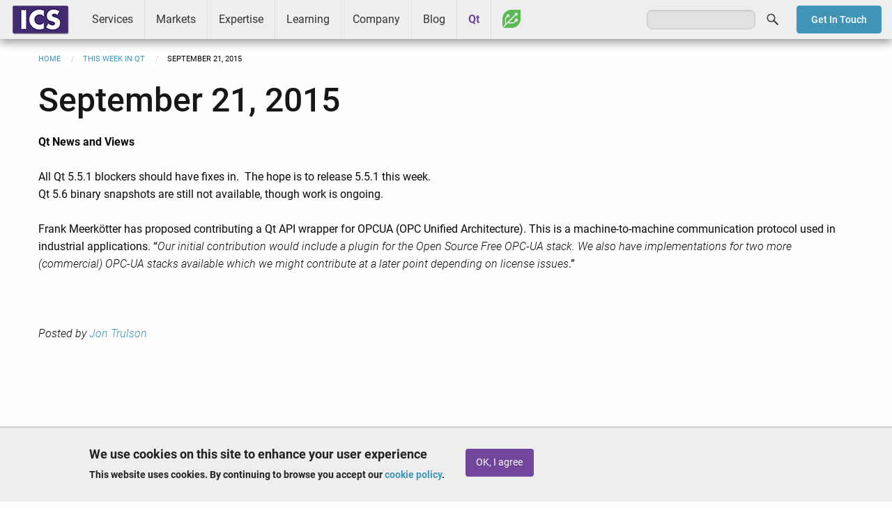

--- FILE ---
content_type: text/html; charset=UTF-8
request_url: https://www.ics.com/this-week-in-qt/09-21-15
body_size: 6981
content:
<!DOCTYPE html>
<html lang="en" dir="ltr" prefix="og: https://ogp.me/ns#" class="no-js">
  <head>
		<!-- Google Tag Manager -->
		<script>
			(function (w, d, s, l, i) {
w[l] = w[l] || [];
w[l].push({'gtm.start': new Date().getTime(), event: 'gtm.js'});
var f = d.getElementsByTagName(s)[0],
j = d.createElement(s),
dl = l != 'dataLayer' ? '&l=' + l : '';
j.async = true;
j.src = 'https://www.googletagmanager.com/gtm.js?id=' + i + dl;
f.parentNode.insertBefore(j, f);
})(window, document, 'script', 'dataLayer', 'GTM-ZJH6');
		</script>
		<!-- End Google Tag Manager -->
    <meta charset="utf-8" />
<meta name="description" content="Qt News and Views All Qt 5.5.1 blockers should have fixes in. The hope is to release 5.5.1 this week. Qt 5.6 binary snapshots are still not available, though work is ongoing. (09-21-15)" />
<link rel="shortlink" href="https://www.ics.com/this-week-in-qt/09-21-15" />
<link rel="canonical" href="https://www.ics.com/this-week-in-qt/09-21-15" />
<meta property="og:site_name" content="ICS - Integrated Computer Solutions" />
<meta property="og:type" content="Article" />
<meta property="og:url" content="https://www.ics.com/this-week-in-qt/09-21-15" />
<meta property="og:title" content="This Week in Qt: September 21, 2015" />
<meta property="og:description" content="Qt News and Views All Qt 5.5.1 blockers should have fixes in. The hope is to release 5.5.1 this week. Qt 5.6 binary snapshots are still not available, though work is ongoing. (09-21-15)" />
<meta property="og:image" content="" />
<meta name="twitter:card" content="summary" />
<meta name="twitter:description" content="Qt News and Views All Qt 5.5.1 blockers should have fixes in. The hope is to release 5.5.1 this week. Qt 5.6 binary snapshots are still not available, though work is ongoing. (09-21-15)" />
<meta name="twitter:title" content="This Week in Qt: September 21, 2015" />
<meta name="Generator" content="Drupal 10 (https://www.drupal.org)" />
<meta name="MobileOptimized" content="width" />
<meta name="HandheldFriendly" content="true" />
<meta name="viewport" content="width=device-width, initial-scale=1.0" />
<style>div#sliding-popup, div#sliding-popup .eu-cookie-withdraw-banner, .eu-cookie-withdraw-tab {background: #EEEEEE} div#sliding-popup.eu-cookie-withdraw-wrapper { background: transparent; } #sliding-popup h1, #sliding-popup h2, #sliding-popup h3, #sliding-popup p, #sliding-popup label, #sliding-popup div, .eu-cookie-compliance-more-button, .eu-cookie-compliance-secondary-button, .eu-cookie-withdraw-tab { color: #222222;} .eu-cookie-withdraw-tab { border-color: #222222;}</style>
<meta http-equiv="ImageToolbar" content="false" />
<link rel="icon" href="/sites/default/files/favicon.ico" type="image/vnd.microsoft.icon" />
<script>window.a2a_config=window.a2a_config||{};a2a_config.callbacks=[];a2a_config.overlays=[];a2a_config.templates={};</script>
<style>a.a2a_dd.addtoany_share {
    display: none;
}</style>

    <title>September 21, 2015 | ICS</title>
    <link rel="stylesheet" media="all" href="/sites/default/files/css/css_o6pmcmISo9q44IDRzk8Lw58k0HZ6q05TbVZxAOHcQO4.css?delta=0&amp;language=en&amp;theme=ics_f&amp;include=eJxti0EOwCAIBD9k6pMMCjSmFhrBg319PXjsaSaTXUB0BZkRthzcVTzQSEX1qrRwP62CFIp_MSExjOahFksceZ1t-9k0Qws2zemOGYzCO3pOrEMQvKrsyQe4hjRB" />
<link rel="stylesheet" media="all" href="/sites/default/files/css/css_qRdV6pMx-onWoWseoa9gYuurSQaCaEIPiVw_x0QY7rM.css?delta=1&amp;language=en&amp;theme=ics_f&amp;include=eJxti0EOwCAIBD9k6pMMCjSmFhrBg319PXjsaSaTXUB0BZkRthzcVTzQSEX1qrRwP62CFIp_MSExjOahFksceZ1t-9k0Qws2zemOGYzCO3pOrEMQvKrsyQe4hjRB" />

    
  </head>
  <body class="lang-en section-this-week-in-qt node-1530 path-node node--type-this-week-in-qt page-node-type-this-week-in-qt">
					<!-- Google Tag Manager (noscript) -->
					<noscript>
						<iframe src="https://www.googletagmanager.com/ns.html?id=GTM-ZJH6" height="0" width="0" style="display:none;visibility:hidden"></iframe>
					</noscript>
					<!-- End Google Tag Manager (noscript) -->
  <a href="#main-content" class="show-on-focus skip-link">
    Skip to main content
  </a>
  
    <div class="dialog-off-canvas-main-canvas" data-off-canvas-main-canvas>
    
<div class="off-canvas-wrapper">
	<div class="inner-wrap off-canvas-wrapper-inner" id="inner-wrap" data-off-canvas-wrapper>
		<aside id="left-off-canvas-menu" class="off-canvas left-off-canvas-menu position-left" role="complementary" data-off-canvas>
    
</aside>

<aside id="right-off-canvas-menu" class="off-canvas right-off-canvas-menu position-right" role="complementary" data-off-canvas>
    
</aside>
		<div class="off-canvas-content" data-off-canvas-content>
			
<header role="banner" aria-label="Site header">
                <nav role="navigation" aria-labelledby="block-mainmenu-menu" id="block-mainmenu" class="block-mainmenu">
            
  <h2 class="block-title visually-hidden" id="block-mainmenu-menu">Main menu</h2>
  

        

    <div id="top-bar-sticky-container" data-sticky-container>
      <div  class="sticky" data-sticky data-top-anchor="top-bar-sticky-container" data-btm-anchor="main:bottom" data-margin-top="0" data-margin-bottom="0" data-options="stickyOn:small">
      <div class="title-bar" data-responsive-toggle="main-menu" data-hide-for="large">
      <div class="title-bar-left">
        <div class="logo">
          <a href="/">ICS</a>
        </div>
      </div>
      <div class="title-bar-right">
        <button class="menu-icon" type="button" data-toggle></button>
        <div class="title-bar-title">Menu</div>
      </div>
      </div>
      <nav class="top-bar" id="main-menu" role="navigation">
        <div class="top-bar-left">
                  <div class="logo show-for-large">
          <a href="/">ICS</a>
        </div>
                                <ul class="menu vertical large-horizontal" data-back-button="&lt;li class=&quot;js-drilldown-back&quot;&gt;&lt;a&gt;Back&lt;/a&gt;&lt;/li&gt;" data-responsive-menu="drilldown large-dropdown">
                                        <li class="has-submenu menu-item--expanded services">
        <a href="/services" data-drupal-link-system-path="node/3680">Services</a>
                                          <ul class="submenu menu vertical" data-submenu>
                                        <li class="user-experience-ux-design">
        <a href="/uxd" data-drupal-link-system-path="node/4372">User Experience (UX) Design</a>
              </li>
                              <li class="software-development">
        <a href="/services/software-development" data-drupal-link-system-path="node/4378">Software Development</a>
              </li>
                              <li class="platform-services">
        <a href="/services/platform-development-services" data-drupal-link-system-path="node/3951">Platform Services</a>
              </li>
                              <li class="device-cybersecurity">
        <a href="/services/device-cybersecurity" data-drupal-link-system-path="node/4370">Device Cybersecurity</a>
              </li>
                              <li class="software-testing-services">
        <a href="/services/software-testing-services" data-drupal-link-system-path="node/4763">Software Testing Services</a>
              </li>
                              <li class="cloud-and-web-services">
        <a href="/services/cloud" data-drupal-link-system-path="node/4376">Cloud and Web Services</a>
              </li>
                              <li class="interactive-experiences">
        <a href="/services/interactive" data-drupal-link-system-path="node/3645">Interactive Experiences</a>
              </li>
        </ul>
  
              </li>
                              <li class="has-submenu menu-item--expanded markets">
        <a href="/markets" data-drupal-link-system-path="node/2948">Markets</a>
                                          <ul class="submenu menu vertical" data-submenu>
                                        <li class="medical-and-life-sciences">
        <a href="/markets/medical-life-sciences" data-drupal-link-system-path="node/3642">Medical and Life Sciences</a>
              </li>
                              <li class="transportation-and-ivi">
        <a href="/markets/transportation-ivi" data-drupal-link-system-path="node/3648">Transportation and IVI</a>
              </li>
                              <li class="industrial-controls-and-iot">
        <a href="/markets/industrial-controls" data-drupal-link-system-path="node/3643">Industrial Controls and IoT</a>
              </li>
                              <li class="consumer-and-commercial">
        <a href="/markets/consumer-commercial" data-drupal-link-system-path="node/3638">Consumer and Commercial</a>
              </li>
                              <li class="aerospace-and-defense">
        <a href="/markets/aerospace-and-defense" data-drupal-link-system-path="node/3641">Aerospace and Defense</a>
              </li>
        </ul>
  
              </li>
                              <li class="has-submenu menu-item--expanded expertise">
        <a href="/expertise" data-drupal-link-system-path="node/2951">Expertise</a>
                                          <ul class="submenu menu vertical" data-submenu>
                                        <li class="technologies">
        <a href="/technologies" data-drupal-link-system-path="node/4044">Technologies</a>
              </li>
                              <li class="capabilities">
        <a href="/capabilities" data-drupal-link-system-path="node/4042">Capabilities</a>
              </li>
                              <li class="process">
        <a href="/process" data-drupal-link-system-path="node/4043">Process</a>
              </li>
        </ul>
  
              </li>
                              <li class="has-submenu menu-item--expanded learning">
        <a href="/learning/ics-learning-center" data-drupal-link-system-path="node/4120">Learning</a>
                                          <ul class="submenu menu vertical" data-submenu>
                                        <li class="qt-training">
        <a href="/learning/training" data-drupal-link-system-path="node/4122">Qt Training</a>
              </li>
                              <li class="qt-coaching">
        <a href="/learning/qt-coaching" data-drupal-link-system-path="node/4123">Qt Coaching</a>
              </li>
                              <li class="webinars">
        <a href="/learning/webinars" title="Webinars presented by ICS" data-drupal-link-system-path="node/4124">Webinars</a>
              </li>
                              <li class="resources">
        <a href="/learning/resources" data-drupal-link-system-path="node/4128">Resources</a>
              </li>
        </ul>
  
              </li>
                              <li class="has-submenu menu-item--expanded company">
        <a href="/company" data-drupal-link-system-path="node/4423">Company</a>
                                          <ul class="submenu menu vertical" data-submenu>
                                        <li class="about">
        <a href="/company/about" data-drupal-link-system-path="node/3646">About</a>
              </li>
                              <li class="success">
        <a href="/company/success" data-drupal-link-system-path="node/3620">Success</a>
              </li>
                              <li class="news">
        <a href="/company/news" data-drupal-link-system-path="node/4149">News</a>
              </li>
                              <li class="events">
        <a href="/company/events" data-drupal-link-system-path="node/4148">Events</a>
              </li>
                              <li class="partners">
        <a href="/company/partners" data-drupal-link-system-path="node/4146">Partners</a>
              </li>
                              <li class="careers">
        <a href="/careers" data-drupal-link-system-path="node/4246">Careers</a>
              </li>
                              <li class="contact">
        <a href="/company/contact" data-drupal-link-system-path="node/4147">Contact</a>
              </li>
        </ul>
  
              </li>
                              <li class="blog">
        <a href="/blog" data-drupal-link-system-path="blog">Blog</a>
              </li>
                              <li class="qt">
        <a href="/qt" data-drupal-link-system-path="node/3756">Qt</a>
              </li>
                              <li class="greenhouse">
        <a href="/greenhouse" data-drupal-link-system-path="node/4092">Greenhouse</a>
              </li>
        </ul>
  
        </div>
        <div class="top-bar-right">
                      <ul class="right"><li class="has-form"><form class="search-block-form" data-drupal-selector="search-block-form" action="/search/node" method="get" id="search-block-form" accept-charset="UTF-8">
  <div class="js-form-item form-item js-form-type-search form-item-keys js-form-item-keys form-no-label">
      <label for="edit-keys" class="show-for-sr">Search</label>
        <input title="Enter the terms you wish to search for." data-drupal-selector="edit-keys" type="search" id="edit-keys" name="keys" value="" size="15" maxlength="128" class="form-search" />

        </div>
<div data-drupal-selector="edit-actions" class="form-actions js-form-wrapper form-wrapper" id="edit-actions"><input class="success button radius js-form-submit form-submit" data-drupal-selector="edit-submit" type="submit" id="edit-submit" value="Search" />
</div>

</form>
</ul></li>
                              <div id="contact-button">
              <a href="/company/contact" class="btn radius blue sml">Get In Touch</a>
          </div>
        </div>
      </nav>
    </div>
    </div>
  

  </nav>


    </header>

<div class="row">
            </div>
			
						
										<div class="row">
					<div class="large-12 columns">
						  <div>
    <section id="block-breadcrumbs" class="block-breadcrumbs">
  
  
    

  
            <nav role="navigation" aria-labelledby="system-breadcrumb">
    <h2 id="system-breadcrumb" class="show-for-sr">Breadcrumb</h2>
    <ul class="breadcrumbs">
              <li>
                      <a href="/">Home</a>
                  </li>
              <li>
                      <a href="/learning/this-week-in-qt">This Week in Qt</a>
                  </li>
            <li class="current"><span class="show-for-sr">Current: </span> September 21, 2015</li>
    </ul>
  </nav>

    
    
  </section>

  </div>

					</div>
				</div>
			
			<div class="row">
										<main id="main" class="small-12 columns" role="main">
																		<a id="main-content"></a>
						<section>
															<h1 class="page-title">September 21, 2015</h1>
														  <div>
    <div data-drupal-messages-fallback class="hidden"></div><section id="block-mainpagecontent" class="block-mainpagecontent">
  
  
    

  
          <article id="node-1530"  data-history-node-id="1530">

  
    

  
    <div class="view-mode-full">
    <div class="body field field-node--body field-name-body field-type-text-with-summary field-label-hidden">
    <div class="field-items">
          <div class="field-item"><p><strong>Qt News and Views</strong></p>

<p>All Qt 5.5.1 blockers should have fixes in.&nbsp; The hope is to release 5.5.1 this week.<br />
Qt 5.6 binary snapshots are still not available, though work is ongoing.</p>

<p>Frank Meerkötter has proposed contributing a Qt API wrapper for OPCUA (OPC Unified Architecture).&nbsp;This is a machine-to-machine communication protocol used in industrial applications.&nbsp;“<em>Our initial contribution would include a plugin for the Open Source Free OPC-UA stack. We also have implementations for two more (commercial) OPC-UA stacks available which we might contribute at a later point depending on license issues</em>.”&nbsp;</p>

<p>&nbsp;</p>
</div>
      </div>
</div>
<p>
		<em>Posted by&nbsp;<a href="/author/jon-trulson" hreflang="en">Jon Trulson</a></em>
	</p>

  </div>

  
  
</article>

    
    
  </section>

  </div>

						</section>
					</main>
									</div>
								 <footer id="footer">
   <div class="row">
     <div class="small-12 medium-9 columns">
         <div>
    <section id="block-footersocial" class="social-nav block-footersocial">
  
  
    

  
          <div class="body field field-block-content--body field-name-body field-type-text-with-summary field-label-hidden">
    <div class="field-items">
          <div class="field-item"><ul><li><a href="https://www.facebook.com/InCoSo/" target="_blank"><em><i class="fi-social-facebook">&nbsp;</i></em></a></li><li><a href="https://twitter.com/icsonqt" target="_blank"><img class="x" style="display:block;height:22px;margin-top:4px;" src="/sites/default/files/images/icon-social-x.png" alt="X" width="32" height="32" loading="lazy"></a></li><li><a href="https://www.linkedin.com/company/integrated-computer-solutions-inc." target="_blank"><em><i class="fi-social-linkedin">&nbsp;</i></em></a></li><li><a href="https://www.youtube.com/channel/UCivzQ5ctyzeWNhGtc--7TbA" target="_blank"><em><i class="fi-social-youtube">&nbsp;</i></em></a></li></ul></div>
      </div>
</div>

    
    
  </section>
<nav role="navigation" aria-labelledby="block-footermenu-menu" id="block-footermenu" class="footer-nav block-footermenu">
            
  <h2 class="block-title visually-hidden" id="block-footermenu-menu">Footer menu</h2>
  

        
              <ul class="menu">
              <li>
        <a href="/company/contact" data-drupal-link-system-path="node/4147">Contact Us</a>
              </li>
          <li>
        <a href="/user/login" data-drupal-link-system-path="user/login">Log In</a>
              </li>
          <li>
        <a href="/privacy-policy" data-drupal-link-system-path="node/2676">Privacy Policy</a>
              </li>
          <li>
        <a href="/cookie-policy" data-drupal-link-system-path="node/3533">Cookie Policy</a>
              </li>
          <li>
        <a href="/terms-of-service" data-drupal-link-system-path="node/104">Terms of Service</a>
              </li>
          <li>
        <a href="/site-map" data-drupal-link-system-path="node/1764">Site Map</a>
              </li>
          <li>
        <a href="/trademarks" data-drupal-link-system-path="node/1762">Trademarks</a>
              </li>
          <li>
        <a href="http://en.wikipedia.org/wiki/ICS">Other ICSs</a>
              </li>
        </ul>
  


  </nav>
<section id="block-copyright" class="copyright-label block-copyright">
  
  
    

  
          <div class="body field field-block-content--body field-name-body field-type-text-with-summary field-label-hidden">
    <div class="field-items">
          <div class="field-item"><p>© 1999-2026 Integrated Computer Solutions, Inc.</p></div>
      </div>
</div>

    
    
  </section>

  </div>

     </div>
     <div class="small-12 medium-3 columns medium-text-center">
         <div>
    <section id="block-footerpartners" class="block-footerpartners">
  
  
    

  
          <div class="body field field-block-content--body field-name-body field-type-text-with-summary field-label-hidden">
    <div class="field-items">
          <div class="field-item"><p><a href="/qt"><img alt="Qt Service Partner" data-entity-type data-entity-uuid height="33" src="/sites/default/files/images/logo-qt-service-partner.png" style="width: 70%;" width="189" loading="lazy"></a><br>
<a href="https://www.bostonux.com" target="_blank"><img alt="Boston UX" data-entity-type data-entity-uuid height="85" src="/sites/default/files/images/BostonUX_Logo_KO.svg" style="width: 85%;" width="229" loading="lazy"></a><br>
<a href="https://motif.ics.com" target="_blank"><img alt="Motif" data-entity-type data-entity-uuid height="28" src="/sites/default/files/images/motif-icon-2.png" style="width: 67%;" width="180" loading="lazy"></a></p>
</div>
      </div>
</div>

    
    
  </section>
<section id="block-linkedinjscode" class="block-linkedinjscode">
  
  
    

  
          <div class="body field field-block-content--body field-name-body field-type-text-with-summary field-label-hidden">
    <div class="field-items">
          <div class="field-item">	
<script type="text/javascript"> _linkedin_data_partner_id = "76168"; </script><script type="text/javascript"> (function(){var s = document.getElementsByTagName("script")[0]; var b = document.createElement("script"); b.type = "text/javascript";b.async = true; b.src = "https://snap.licdn.com/li.lms-analytics/insight.min.js"; s.parentNode.insertBefore(b, s);})(); </script> <noscript> <img height="1" width="1" style="display:none;" alt src="https://dc.ads.linkedin.com/collect/?pid=76168&amp;fmt=gif" loading="lazy"> </noscript></div>
      </div>
</div>

    
    
  </section>

  </div>

     </div>
   </div>
 </footer>

							</div>
		</div>
	</div>

  </div>

  
  <script type="application/json" data-drupal-selector="drupal-settings-json">{"path":{"baseUrl":"\/","pathPrefix":"","currentPath":"node\/1530","currentPathIsAdmin":false,"isFront":false,"currentLanguage":"en"},"pluralDelimiter":"\u0003","suppressDeprecationErrors":true,"eu_cookie_compliance":{"cookie_policy_version":"1.0.0","popup_enabled":true,"popup_agreed_enabled":false,"popup_hide_agreed":false,"popup_clicking_confirmation":false,"popup_scrolling_confirmation":false,"popup_html_info":"\u003Cdiv aria-labelledby=\u0022popup-text\u0022  class=\u0022eu-cookie-compliance-banner eu-cookie-compliance-banner-info eu-cookie-compliance-banner--opt-in\u0022\u003E\n  \u003Cdiv class=\u0022popup-content info eu-cookie-compliance-content\u0022\u003E\n        \u003Cdiv id=\u0022popup-text\u0022 class=\u0022eu-cookie-compliance-message\u0022 role=\u0022document\u0022\u003E\n      \u003Ch2\u003EWe use cookies on this site to enhance your user experience\u003C\/h2\u003E\u003Cp\u003EThis website uses cookies. By continuing to browse you accept our \u003Ca href=\u0022\/cookie-policy\u0022\u003Ecookie policy\u003C\/a\u003E.\u003C\/p\u003E\n              \u003Cbutton type=\u0022button\u0022 class=\u0022find-more-button eu-cookie-compliance-more-button\u0022\u003EGive me more info\u003C\/button\u003E\n          \u003C\/div\u003E\n\n    \n    \u003Cdiv id=\u0022popup-buttons\u0022 class=\u0022eu-cookie-compliance-buttons\u0022\u003E\n            \u003Cbutton type=\u0022button\u0022 class=\u0022agree-button eu-cookie-compliance-secondary-button\u0022\u003EOK, I agree\u003C\/button\u003E\n              \u003Cbutton type=\u0022button\u0022 class=\u0022decline-button eu-cookie-compliance-default-button\u0022\u003ENo, thanks\u003C\/button\u003E\n          \u003C\/div\u003E\n  \u003C\/div\u003E\n\u003C\/div\u003E","use_mobile_message":false,"mobile_popup_html_info":"\u003Cdiv aria-labelledby=\u0022popup-text\u0022  class=\u0022eu-cookie-compliance-banner eu-cookie-compliance-banner-info eu-cookie-compliance-banner--opt-in\u0022\u003E\n  \u003Cdiv class=\u0022popup-content info eu-cookie-compliance-content\u0022\u003E\n        \u003Cdiv id=\u0022popup-text\u0022 class=\u0022eu-cookie-compliance-message\u0022 role=\u0022document\u0022\u003E\n      \n              \u003Cbutton type=\u0022button\u0022 class=\u0022find-more-button eu-cookie-compliance-more-button\u0022\u003EGive me more info\u003C\/button\u003E\n          \u003C\/div\u003E\n\n    \n    \u003Cdiv id=\u0022popup-buttons\u0022 class=\u0022eu-cookie-compliance-buttons\u0022\u003E\n            \u003Cbutton type=\u0022button\u0022 class=\u0022agree-button eu-cookie-compliance-secondary-button\u0022\u003EOK, I agree\u003C\/button\u003E\n              \u003Cbutton type=\u0022button\u0022 class=\u0022decline-button eu-cookie-compliance-default-button\u0022\u003ENo, thanks\u003C\/button\u003E\n          \u003C\/div\u003E\n  \u003C\/div\u003E\n\u003C\/div\u003E","mobile_breakpoint":768,"popup_html_agreed":false,"popup_use_bare_css":false,"popup_height":"auto","popup_width":"100%","popup_delay":1000,"popup_link":"\/cookie-policy","popup_link_new_window":true,"popup_position":false,"fixed_top_position":true,"popup_language":"en","store_consent":false,"better_support_for_screen_readers":true,"cookie_name":"","reload_page":false,"domain":"","domain_all_sites":false,"popup_eu_only":false,"popup_eu_only_js":false,"cookie_lifetime":100,"cookie_session":0,"set_cookie_session_zero_on_disagree":0,"disagree_do_not_show_popup":false,"method":"opt_in","automatic_cookies_removal":true,"allowed_cookies":"","withdraw_markup":"\u003Cbutton type=\u0022button\u0022 class=\u0022eu-cookie-withdraw-tab\u0022\u003EPrivacy settings\u003C\/button\u003E\n\u003Cdiv aria-labelledby=\u0022popup-text\u0022 class=\u0022eu-cookie-withdraw-banner\u0022\u003E\n  \u003Cdiv class=\u0022popup-content info eu-cookie-compliance-content\u0022\u003E\n    \u003Cdiv id=\u0022popup-text\u0022 class=\u0022eu-cookie-compliance-message\u0022 role=\u0022document\u0022\u003E\n      \u003Ch2\u003EWe use cookies on this site to enhance your user experience\u003C\/h2\u003E\u003Cp\u003EYou have given your consent for us to set cookies.\u003C\/p\u003E\n    \u003C\/div\u003E\n    \u003Cdiv id=\u0022popup-buttons\u0022 class=\u0022eu-cookie-compliance-buttons\u0022\u003E\n      \u003Cbutton type=\u0022button\u0022 class=\u0022eu-cookie-withdraw-button \u0022\u003EWithdraw consent\u003C\/button\u003E\n    \u003C\/div\u003E\n  \u003C\/div\u003E\n\u003C\/div\u003E","withdraw_enabled":false,"reload_options":0,"reload_routes_list":"","withdraw_button_on_info_popup":false,"cookie_categories":[],"cookie_categories_details":[],"enable_save_preferences_button":true,"cookie_value_disagreed":"0","cookie_value_agreed_show_thank_you":"1","cookie_value_agreed":"2","containing_element":"body","settings_tab_enabled":false,"olivero_primary_button_classes":"","olivero_secondary_button_classes":"","close_button_action":"close_banner","open_by_default":true,"modules_allow_popup":true,"hide_the_banner":false,"geoip_match":true,"unverified_scripts":[]},"ajaxTrustedUrl":{"\/search\/node":true},"user":{"uid":0,"permissionsHash":"b7e1d3708d93ed93752615d0d184447a768cb61d9bc25c6bef296bf10cb27505"}}</script>
<script src="/sites/default/files/js/js__pDdMQ5-gR1hkoy0BPl4p_vKfYuolxlOpebJt4oRbco.js?scope=footer&amp;delta=0&amp;language=en&amp;theme=ics_f&amp;include=eJxtyEEOgCAMBdELETkSKRRMI_YTbBd6el2wdDWTR8wG0jvSmq1NqIXqqQCH1C_n6EJaavzDIOVKLe4dmXp4fObU4MpkAl38AvLRJ9k"></script>
<script src="https://static.addtoany.com/menu/page.js" defer></script>
<script src="/sites/default/files/js/js_yX8bhcStq_WRjDbxT7vElHn7Uj9f30qXNmjNIrreyUo.js?scope=footer&amp;delta=2&amp;language=en&amp;theme=ics_f&amp;include=eJxtyEEOgCAMBdELETkSKRRMI_YTbBd6el2wdDWTR8wG0jvSmq1NqIXqqQCH1C_n6EJaavzDIOVKLe4dmXp4fObU4MpkAl38AvLRJ9k"></script>

						<script type="text/javascript">
							_linkedin_partner_id = "76168";
window._linkedin_data_partner_ids = window._linkedin_data_partner_ids || [];
window._linkedin_data_partner_ids.push(_linkedin_partner_id);
						</script>
						<script type="text/javascript">
							(function () {
var s = document.getElementsByTagName("script")[0];
var b = document.createElement("script");
b.type = "text/javascript";
b.async = true;
b.src = "https://snap.licdn.com/li.lms-analytics/insight.min.js";
s.parentNode.insertBefore(b, s);
})();
						</script>
						<noscript>
							<img height="1" width="1" style="display:none;" alt="" src="https://px.ads.linkedin.com/collect/?pid=76168&fmt=gif"/>
						</noscript>

						<!-- Start of HubSpot Embed Code -->
						<script type="text/javascript" id="hs-script-loader" async defer src="//js.hs-scripts.com/21001159.js"></script>
						<!-- End of HubSpot Embed Code -->
  </body>
</html>
